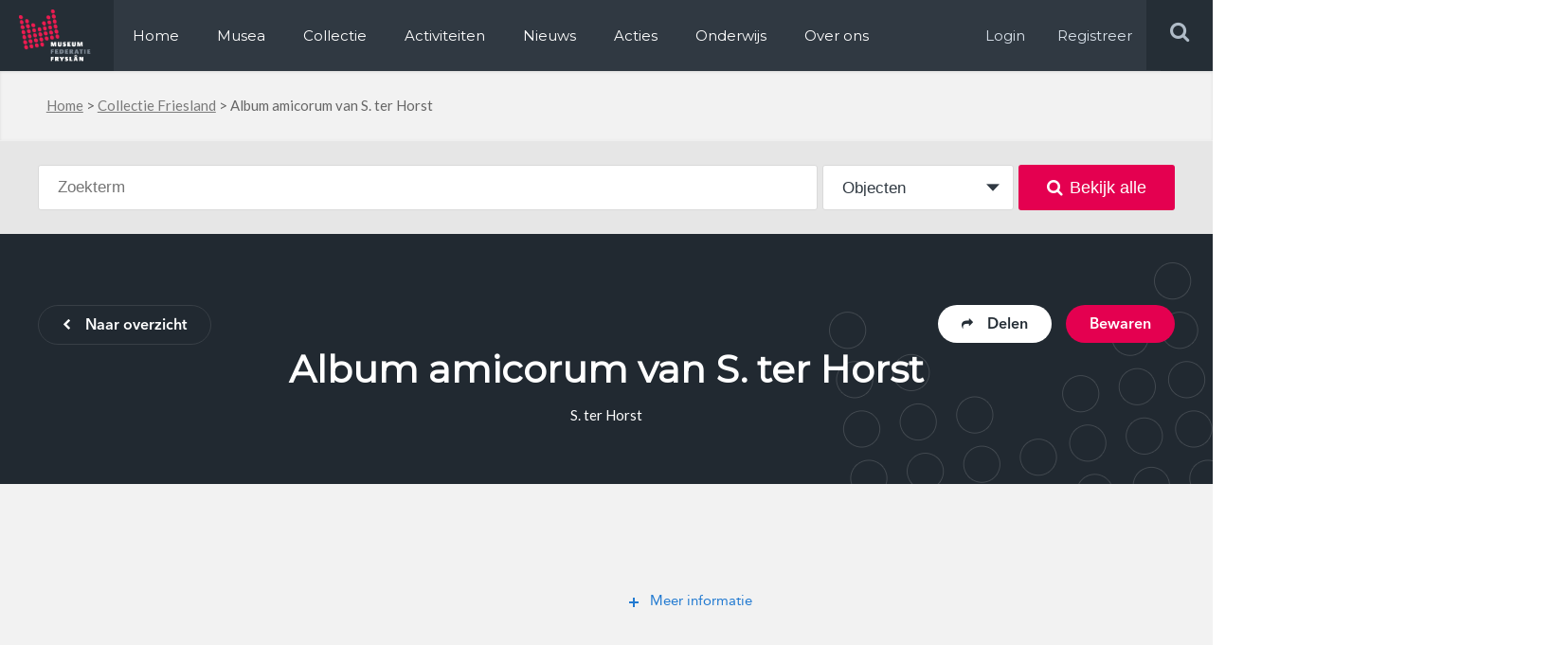

--- FILE ---
content_type: text/html; charset=UTF-8
request_url: https://www.museum.frl/collectie/objecten/2856/
body_size: 10714
content:
<!doctype html>
<html lang="nl-NL">
<head>

  <meta http-equiv="X-UA-Compatible" content="IE=edge,chrome=1">
  <meta charset="UTF-8" />
  <link rel="stylesheet" href="https://www.museum.frl/friksbeheer/wp-content/themes/museumfrl/style.css?x17452" type="text/css" media="screen" />
  <link rel="pingback" href="https://www.museum.frl/friksbeheer/xmlrpc.php" />
  <link rel="shortcut icon" href="https://www.museum.frl/friksbeheer/wp-content/themes/museumfrl/favicon.ico?x17452" />
  <meta name="viewport" content="width=device-width, user-scalable=no, initial-scale=1, minimum-scale=1, maximum-scale=1">
  
  <meta name='robots' content='index, follow, max-image-preview:large, max-snippet:-1, max-video-preview:-1' />
	<style>img:is([sizes="auto" i], [sizes^="auto," i]) { contain-intrinsic-size: 3000px 1500px }</style>
	
	<!-- This site is optimized with the Yoast SEO plugin v24.8.1 - https://yoast.com/wordpress/plugins/seo/ -->
	<title>Album amicorum van S. ter Horst - Museum.frl</title>
	<link rel="canonical" href="https://www.museum.frl/collectie/objecten/2856/" />
	<meta name="twitter:card" content="summary_large_image" />
	<meta name="twitter:title" content="Album amicorum van S. ter Horst - Museum.frl" />
	<script type="application/ld+json" class="yoast-schema-graph">{"@context":"https://schema.org","@graph":[{"@type":"WebPage","@id":"https://www.museum.frl/collectie/objecten/2856/","url":"https://www.museum.frl/collectie/objecten/2856/","name":"Album amicorum van S. ter Horst - Museum.frl","isPartOf":{"@id":"https://www.museum.frl/#website"},"datePublished":"2020-02-03T09:39:55+00:00","dateModified":"2020-04-14T07:48:44+00:00","breadcrumb":{"@id":"https://www.museum.frl/collectie/objecten/2856/#breadcrumb"},"inLanguage":"nl-NL","potentialAction":[{"@type":"ReadAction","target":["https://www.museum.frl/collectie/objecten/2856/"]}]},{"@type":"BreadcrumbList","@id":"https://www.museum.frl/collectie/objecten/2856/#breadcrumb","itemListElement":[{"@type":"ListItem","position":1,"name":"Home","item":"https://www.museum.frl/"},{"@type":"ListItem","position":2,"name":"Collectie Friesland","item":"https://www.museum.frl/collectie/"},{"@type":"ListItem","position":3,"name":"Album amicorum van S. ter Horst"}]},{"@type":"WebSite","@id":"https://www.museum.frl/#website","url":"https://www.museum.frl/","name":"Museum.frl","description":"Musea in Friesland","potentialAction":[{"@type":"SearchAction","target":{"@type":"EntryPoint","urlTemplate":"https://www.museum.frl/?s={search_term_string}"},"query-input":{"@type":"PropertyValueSpecification","valueRequired":true,"valueName":"search_term_string"}}],"inLanguage":"nl-NL"}]}</script>
	<!-- / Yoast SEO plugin. -->


<link rel='dns-prefetch' href='//stats.wp.com' />
<script type="text/javascript">
/* <![CDATA[ */
window._wpemojiSettings = {"baseUrl":"https:\/\/s.w.org\/images\/core\/emoji\/16.0.1\/72x72\/","ext":".png","svgUrl":"https:\/\/s.w.org\/images\/core\/emoji\/16.0.1\/svg\/","svgExt":".svg","source":{"concatemoji":"https:\/\/www.museum.frl\/friksbeheer\/wp-includes\/js\/wp-emoji-release.min.js?ver=6.8.3"}};
/*! This file is auto-generated */
!function(s,n){var o,i,e;function c(e){try{var t={supportTests:e,timestamp:(new Date).valueOf()};sessionStorage.setItem(o,JSON.stringify(t))}catch(e){}}function p(e,t,n){e.clearRect(0,0,e.canvas.width,e.canvas.height),e.fillText(t,0,0);var t=new Uint32Array(e.getImageData(0,0,e.canvas.width,e.canvas.height).data),a=(e.clearRect(0,0,e.canvas.width,e.canvas.height),e.fillText(n,0,0),new Uint32Array(e.getImageData(0,0,e.canvas.width,e.canvas.height).data));return t.every(function(e,t){return e===a[t]})}function u(e,t){e.clearRect(0,0,e.canvas.width,e.canvas.height),e.fillText(t,0,0);for(var n=e.getImageData(16,16,1,1),a=0;a<n.data.length;a++)if(0!==n.data[a])return!1;return!0}function f(e,t,n,a){switch(t){case"flag":return n(e,"\ud83c\udff3\ufe0f\u200d\u26a7\ufe0f","\ud83c\udff3\ufe0f\u200b\u26a7\ufe0f")?!1:!n(e,"\ud83c\udde8\ud83c\uddf6","\ud83c\udde8\u200b\ud83c\uddf6")&&!n(e,"\ud83c\udff4\udb40\udc67\udb40\udc62\udb40\udc65\udb40\udc6e\udb40\udc67\udb40\udc7f","\ud83c\udff4\u200b\udb40\udc67\u200b\udb40\udc62\u200b\udb40\udc65\u200b\udb40\udc6e\u200b\udb40\udc67\u200b\udb40\udc7f");case"emoji":return!a(e,"\ud83e\udedf")}return!1}function g(e,t,n,a){var r="undefined"!=typeof WorkerGlobalScope&&self instanceof WorkerGlobalScope?new OffscreenCanvas(300,150):s.createElement("canvas"),o=r.getContext("2d",{willReadFrequently:!0}),i=(o.textBaseline="top",o.font="600 32px Arial",{});return e.forEach(function(e){i[e]=t(o,e,n,a)}),i}function t(e){var t=s.createElement("script");t.src=e,t.defer=!0,s.head.appendChild(t)}"undefined"!=typeof Promise&&(o="wpEmojiSettingsSupports",i=["flag","emoji"],n.supports={everything:!0,everythingExceptFlag:!0},e=new Promise(function(e){s.addEventListener("DOMContentLoaded",e,{once:!0})}),new Promise(function(t){var n=function(){try{var e=JSON.parse(sessionStorage.getItem(o));if("object"==typeof e&&"number"==typeof e.timestamp&&(new Date).valueOf()<e.timestamp+604800&&"object"==typeof e.supportTests)return e.supportTests}catch(e){}return null}();if(!n){if("undefined"!=typeof Worker&&"undefined"!=typeof OffscreenCanvas&&"undefined"!=typeof URL&&URL.createObjectURL&&"undefined"!=typeof Blob)try{var e="postMessage("+g.toString()+"("+[JSON.stringify(i),f.toString(),p.toString(),u.toString()].join(",")+"));",a=new Blob([e],{type:"text/javascript"}),r=new Worker(URL.createObjectURL(a),{name:"wpTestEmojiSupports"});return void(r.onmessage=function(e){c(n=e.data),r.terminate(),t(n)})}catch(e){}c(n=g(i,f,p,u))}t(n)}).then(function(e){for(var t in e)n.supports[t]=e[t],n.supports.everything=n.supports.everything&&n.supports[t],"flag"!==t&&(n.supports.everythingExceptFlag=n.supports.everythingExceptFlag&&n.supports[t]);n.supports.everythingExceptFlag=n.supports.everythingExceptFlag&&!n.supports.flag,n.DOMReady=!1,n.readyCallback=function(){n.DOMReady=!0}}).then(function(){return e}).then(function(){var e;n.supports.everything||(n.readyCallback(),(e=n.source||{}).concatemoji?t(e.concatemoji):e.wpemoji&&e.twemoji&&(t(e.twemoji),t(e.wpemoji)))}))}((window,document),window._wpemojiSettings);
/* ]]> */
</script>
<style id='wp-emoji-styles-inline-css' type='text/css'>

	img.wp-smiley, img.emoji {
		display: inline !important;
		border: none !important;
		box-shadow: none !important;
		height: 1em !important;
		width: 1em !important;
		margin: 0 0.07em !important;
		vertical-align: -0.1em !important;
		background: none !important;
		padding: 0 !important;
	}
</style>
<link rel='stylesheet' id='wp-block-library-css' href='https://www.museum.frl/friksbeheer/wp-includes/css/dist/block-library/style.min.css?x17452&amp;ver=6.8.3' type='text/css' media='all' />
<style id='classic-theme-styles-inline-css' type='text/css'>
/*! This file is auto-generated */
.wp-block-button__link{color:#fff;background-color:#32373c;border-radius:9999px;box-shadow:none;text-decoration:none;padding:calc(.667em + 2px) calc(1.333em + 2px);font-size:1.125em}.wp-block-file__button{background:#32373c;color:#fff;text-decoration:none}
</style>
<link rel='stylesheet' id='mediaelement-css' href='https://www.museum.frl/friksbeheer/wp-includes/js/mediaelement/mediaelementplayer-legacy.min.css?x17452&amp;ver=4.2.17' type='text/css' media='all' />
<link rel='stylesheet' id='wp-mediaelement-css' href='https://www.museum.frl/friksbeheer/wp-includes/js/mediaelement/wp-mediaelement.min.css?x17452&amp;ver=6.8.3' type='text/css' media='all' />
<style id='jetpack-sharing-buttons-style-inline-css' type='text/css'>
.jetpack-sharing-buttons__services-list{display:flex;flex-direction:row;flex-wrap:wrap;gap:0;list-style-type:none;margin:5px;padding:0}.jetpack-sharing-buttons__services-list.has-small-icon-size{font-size:12px}.jetpack-sharing-buttons__services-list.has-normal-icon-size{font-size:16px}.jetpack-sharing-buttons__services-list.has-large-icon-size{font-size:24px}.jetpack-sharing-buttons__services-list.has-huge-icon-size{font-size:36px}@media print{.jetpack-sharing-buttons__services-list{display:none!important}}.editor-styles-wrapper .wp-block-jetpack-sharing-buttons{gap:0;padding-inline-start:0}ul.jetpack-sharing-buttons__services-list.has-background{padding:1.25em 2.375em}
</style>
<style id='global-styles-inline-css' type='text/css'>
:root{--wp--preset--aspect-ratio--square: 1;--wp--preset--aspect-ratio--4-3: 4/3;--wp--preset--aspect-ratio--3-4: 3/4;--wp--preset--aspect-ratio--3-2: 3/2;--wp--preset--aspect-ratio--2-3: 2/3;--wp--preset--aspect-ratio--16-9: 16/9;--wp--preset--aspect-ratio--9-16: 9/16;--wp--preset--color--black: #000000;--wp--preset--color--cyan-bluish-gray: #abb8c3;--wp--preset--color--white: #ffffff;--wp--preset--color--pale-pink: #f78da7;--wp--preset--color--vivid-red: #cf2e2e;--wp--preset--color--luminous-vivid-orange: #ff6900;--wp--preset--color--luminous-vivid-amber: #fcb900;--wp--preset--color--light-green-cyan: #7bdcb5;--wp--preset--color--vivid-green-cyan: #00d084;--wp--preset--color--pale-cyan-blue: #8ed1fc;--wp--preset--color--vivid-cyan-blue: #0693e3;--wp--preset--color--vivid-purple: #9b51e0;--wp--preset--gradient--vivid-cyan-blue-to-vivid-purple: linear-gradient(135deg,rgba(6,147,227,1) 0%,rgb(155,81,224) 100%);--wp--preset--gradient--light-green-cyan-to-vivid-green-cyan: linear-gradient(135deg,rgb(122,220,180) 0%,rgb(0,208,130) 100%);--wp--preset--gradient--luminous-vivid-amber-to-luminous-vivid-orange: linear-gradient(135deg,rgba(252,185,0,1) 0%,rgba(255,105,0,1) 100%);--wp--preset--gradient--luminous-vivid-orange-to-vivid-red: linear-gradient(135deg,rgba(255,105,0,1) 0%,rgb(207,46,46) 100%);--wp--preset--gradient--very-light-gray-to-cyan-bluish-gray: linear-gradient(135deg,rgb(238,238,238) 0%,rgb(169,184,195) 100%);--wp--preset--gradient--cool-to-warm-spectrum: linear-gradient(135deg,rgb(74,234,220) 0%,rgb(151,120,209) 20%,rgb(207,42,186) 40%,rgb(238,44,130) 60%,rgb(251,105,98) 80%,rgb(254,248,76) 100%);--wp--preset--gradient--blush-light-purple: linear-gradient(135deg,rgb(255,206,236) 0%,rgb(152,150,240) 100%);--wp--preset--gradient--blush-bordeaux: linear-gradient(135deg,rgb(254,205,165) 0%,rgb(254,45,45) 50%,rgb(107,0,62) 100%);--wp--preset--gradient--luminous-dusk: linear-gradient(135deg,rgb(255,203,112) 0%,rgb(199,81,192) 50%,rgb(65,88,208) 100%);--wp--preset--gradient--pale-ocean: linear-gradient(135deg,rgb(255,245,203) 0%,rgb(182,227,212) 50%,rgb(51,167,181) 100%);--wp--preset--gradient--electric-grass: linear-gradient(135deg,rgb(202,248,128) 0%,rgb(113,206,126) 100%);--wp--preset--gradient--midnight: linear-gradient(135deg,rgb(2,3,129) 0%,rgb(40,116,252) 100%);--wp--preset--font-size--small: 13px;--wp--preset--font-size--medium: 20px;--wp--preset--font-size--large: 36px;--wp--preset--font-size--x-large: 42px;--wp--preset--spacing--20: 0.44rem;--wp--preset--spacing--30: 0.67rem;--wp--preset--spacing--40: 1rem;--wp--preset--spacing--50: 1.5rem;--wp--preset--spacing--60: 2.25rem;--wp--preset--spacing--70: 3.38rem;--wp--preset--spacing--80: 5.06rem;--wp--preset--shadow--natural: 6px 6px 9px rgba(0, 0, 0, 0.2);--wp--preset--shadow--deep: 12px 12px 50px rgba(0, 0, 0, 0.4);--wp--preset--shadow--sharp: 6px 6px 0px rgba(0, 0, 0, 0.2);--wp--preset--shadow--outlined: 6px 6px 0px -3px rgba(255, 255, 255, 1), 6px 6px rgba(0, 0, 0, 1);--wp--preset--shadow--crisp: 6px 6px 0px rgba(0, 0, 0, 1);}:where(.is-layout-flex){gap: 0.5em;}:where(.is-layout-grid){gap: 0.5em;}body .is-layout-flex{display: flex;}.is-layout-flex{flex-wrap: wrap;align-items: center;}.is-layout-flex > :is(*, div){margin: 0;}body .is-layout-grid{display: grid;}.is-layout-grid > :is(*, div){margin: 0;}:where(.wp-block-columns.is-layout-flex){gap: 2em;}:where(.wp-block-columns.is-layout-grid){gap: 2em;}:where(.wp-block-post-template.is-layout-flex){gap: 1.25em;}:where(.wp-block-post-template.is-layout-grid){gap: 1.25em;}.has-black-color{color: var(--wp--preset--color--black) !important;}.has-cyan-bluish-gray-color{color: var(--wp--preset--color--cyan-bluish-gray) !important;}.has-white-color{color: var(--wp--preset--color--white) !important;}.has-pale-pink-color{color: var(--wp--preset--color--pale-pink) !important;}.has-vivid-red-color{color: var(--wp--preset--color--vivid-red) !important;}.has-luminous-vivid-orange-color{color: var(--wp--preset--color--luminous-vivid-orange) !important;}.has-luminous-vivid-amber-color{color: var(--wp--preset--color--luminous-vivid-amber) !important;}.has-light-green-cyan-color{color: var(--wp--preset--color--light-green-cyan) !important;}.has-vivid-green-cyan-color{color: var(--wp--preset--color--vivid-green-cyan) !important;}.has-pale-cyan-blue-color{color: var(--wp--preset--color--pale-cyan-blue) !important;}.has-vivid-cyan-blue-color{color: var(--wp--preset--color--vivid-cyan-blue) !important;}.has-vivid-purple-color{color: var(--wp--preset--color--vivid-purple) !important;}.has-black-background-color{background-color: var(--wp--preset--color--black) !important;}.has-cyan-bluish-gray-background-color{background-color: var(--wp--preset--color--cyan-bluish-gray) !important;}.has-white-background-color{background-color: var(--wp--preset--color--white) !important;}.has-pale-pink-background-color{background-color: var(--wp--preset--color--pale-pink) !important;}.has-vivid-red-background-color{background-color: var(--wp--preset--color--vivid-red) !important;}.has-luminous-vivid-orange-background-color{background-color: var(--wp--preset--color--luminous-vivid-orange) !important;}.has-luminous-vivid-amber-background-color{background-color: var(--wp--preset--color--luminous-vivid-amber) !important;}.has-light-green-cyan-background-color{background-color: var(--wp--preset--color--light-green-cyan) !important;}.has-vivid-green-cyan-background-color{background-color: var(--wp--preset--color--vivid-green-cyan) !important;}.has-pale-cyan-blue-background-color{background-color: var(--wp--preset--color--pale-cyan-blue) !important;}.has-vivid-cyan-blue-background-color{background-color: var(--wp--preset--color--vivid-cyan-blue) !important;}.has-vivid-purple-background-color{background-color: var(--wp--preset--color--vivid-purple) !important;}.has-black-border-color{border-color: var(--wp--preset--color--black) !important;}.has-cyan-bluish-gray-border-color{border-color: var(--wp--preset--color--cyan-bluish-gray) !important;}.has-white-border-color{border-color: var(--wp--preset--color--white) !important;}.has-pale-pink-border-color{border-color: var(--wp--preset--color--pale-pink) !important;}.has-vivid-red-border-color{border-color: var(--wp--preset--color--vivid-red) !important;}.has-luminous-vivid-orange-border-color{border-color: var(--wp--preset--color--luminous-vivid-orange) !important;}.has-luminous-vivid-amber-border-color{border-color: var(--wp--preset--color--luminous-vivid-amber) !important;}.has-light-green-cyan-border-color{border-color: var(--wp--preset--color--light-green-cyan) !important;}.has-vivid-green-cyan-border-color{border-color: var(--wp--preset--color--vivid-green-cyan) !important;}.has-pale-cyan-blue-border-color{border-color: var(--wp--preset--color--pale-cyan-blue) !important;}.has-vivid-cyan-blue-border-color{border-color: var(--wp--preset--color--vivid-cyan-blue) !important;}.has-vivid-purple-border-color{border-color: var(--wp--preset--color--vivid-purple) !important;}.has-vivid-cyan-blue-to-vivid-purple-gradient-background{background: var(--wp--preset--gradient--vivid-cyan-blue-to-vivid-purple) !important;}.has-light-green-cyan-to-vivid-green-cyan-gradient-background{background: var(--wp--preset--gradient--light-green-cyan-to-vivid-green-cyan) !important;}.has-luminous-vivid-amber-to-luminous-vivid-orange-gradient-background{background: var(--wp--preset--gradient--luminous-vivid-amber-to-luminous-vivid-orange) !important;}.has-luminous-vivid-orange-to-vivid-red-gradient-background{background: var(--wp--preset--gradient--luminous-vivid-orange-to-vivid-red) !important;}.has-very-light-gray-to-cyan-bluish-gray-gradient-background{background: var(--wp--preset--gradient--very-light-gray-to-cyan-bluish-gray) !important;}.has-cool-to-warm-spectrum-gradient-background{background: var(--wp--preset--gradient--cool-to-warm-spectrum) !important;}.has-blush-light-purple-gradient-background{background: var(--wp--preset--gradient--blush-light-purple) !important;}.has-blush-bordeaux-gradient-background{background: var(--wp--preset--gradient--blush-bordeaux) !important;}.has-luminous-dusk-gradient-background{background: var(--wp--preset--gradient--luminous-dusk) !important;}.has-pale-ocean-gradient-background{background: var(--wp--preset--gradient--pale-ocean) !important;}.has-electric-grass-gradient-background{background: var(--wp--preset--gradient--electric-grass) !important;}.has-midnight-gradient-background{background: var(--wp--preset--gradient--midnight) !important;}.has-small-font-size{font-size: var(--wp--preset--font-size--small) !important;}.has-medium-font-size{font-size: var(--wp--preset--font-size--medium) !important;}.has-large-font-size{font-size: var(--wp--preset--font-size--large) !important;}.has-x-large-font-size{font-size: var(--wp--preset--font-size--x-large) !important;}
:where(.wp-block-post-template.is-layout-flex){gap: 1.25em;}:where(.wp-block-post-template.is-layout-grid){gap: 1.25em;}
:where(.wp-block-columns.is-layout-flex){gap: 2em;}:where(.wp-block-columns.is-layout-grid){gap: 2em;}
:root :where(.wp-block-pullquote){font-size: 1.5em;line-height: 1.6;}
</style>
<link rel='stylesheet' id='contact-form-7-css' href='https://www.museum.frl/friksbeheer/wp-content/plugins/contact-form-7/includes/css/styles.css?x17452&amp;ver=6.1.3' type='text/css' media='all' />
<link rel='stylesheet' id='wpcf7-redirect-script-frontend-css' href='https://www.museum.frl/friksbeheer/wp-content/plugins/wpcf7-redirect/build/assets/frontend-script.css?x17452&amp;ver=a0c286e30e803dfa8dc4' type='text/css' media='all' />
<link rel='stylesheet' id='overwrite-css' href='https://www.museum.frl/friksbeheer/wp-content/themes/museumfrl/css/overwrite.css?x17452&amp;ver=6.8.3' type='text/css' media='all' />
<link rel='stylesheet' id='awesome-css' href='https://www.museum.frl/friksbeheer/wp-content/themes/museumfrl/css/font-awesome.min.css?x17452&amp;ver=6.8.3' type='text/css' media='all' />
<link rel='stylesheet' id='fancybox-css-css' href='https://www.museum.frl/friksbeheer/wp-content/themes/museumfrl/collection/css/jquery.fancybox.min.css?x17452&amp;ver=6.8.3' type='text/css' media='all' />
<link rel='stylesheet' id='collection-css' href='https://www.museum.frl/friksbeheer/wp-content/themes/museumfrl/collection/css/style.css?x17452&amp;ver=6.8.3' type='text/css' media='all' />
<link rel='stylesheet' id='slb_core-css' href='https://www.museum.frl/friksbeheer/wp-content/plugins/simple-lightbox/client/css/app.css?x17452&amp;ver=2.9.4' type='text/css' media='all' />
<script type="text/javascript" src="https://www.museum.frl/friksbeheer/wp-includes/js/jquery/jquery.min.js?x17452&amp;ver=3.7.1" id="jquery-core-js"></script>
<script type="text/javascript" src="https://www.museum.frl/friksbeheer/wp-includes/js/jquery/jquery-migrate.min.js?x17452&amp;ver=3.4.1" id="jquery-migrate-js"></script>
<script type="text/javascript" src="https://www.museum.frl/friksbeheer/wp-content/themes/museumfrl/js/jquery.bxslider.min.js?x17452&amp;ver=6.8.3" id="slider-js"></script>
<script type="text/javascript" src="https://www.museum.frl/friksbeheer/wp-content/themes/museumfrl/js/viewport-size.js?x17452&amp;ver=6.8.3" id="viewport-js"></script>
<script type="text/javascript" src="https://www.museum.frl/friksbeheer/wp-content/themes/museumfrl/js/jquery.debouncedresize.js?x17452&amp;ver=6.8.3" id="bounce-js"></script>
<script type="text/javascript" src="https://www.museum.frl/friksbeheer/wp-content/themes/museumfrl/js/bootstrap-datepicker.js?x17452&amp;ver=6.8.3" id="bs-date-js"></script>
<script type="text/javascript" src="https://www.museum.frl/friksbeheer/wp-content/themes/museumfrl/js/functions.js?x17452&amp;ver=6.8.3" id="functions-js"></script>
<link rel="https://api.w.org/" href="https://www.museum.frl/wp-json/" /><link rel="EditURI" type="application/rsd+xml" title="RSD" href="https://www.museum.frl/friksbeheer/xmlrpc.php?rsd" />
<meta name="generator" content="WordPress 6.8.3" />
<link rel='shortlink' href='https://www.museum.frl/?p=23876' />
<link rel="alternate" title="oEmbed (JSON)" type="application/json+oembed" href="https://www.museum.frl/wp-json/oembed/1.0/embed?url=https%3A%2F%2Fwww.museum.frl%2Fcollectie%2Fobjecten%2F2856%2F" />
<link rel="alternate" title="oEmbed (XML)" type="text/xml+oembed" href="https://www.museum.frl/wp-json/oembed/1.0/embed?url=https%3A%2F%2Fwww.museum.frl%2Fcollectie%2Fobjecten%2F2856%2F&#038;format=xml" />
	<style>img#wpstats{display:none}</style>
		<script>
  (function(i,s,o,g,r,a,m){i['GoogleAnalyticsObject']=r;i[r]=i[r]||function(){
  (i[r].q=i[r].q||[]).push(arguments)},i[r].l=1*new Date();a=s.createElement(o),
  m=s.getElementsByTagName(o)[0];a.async=1;a.src=g;m.parentNode.insertBefore(a,m)
  })(window,document,'script','https://www.google-analytics.com/analytics.js','ga');

  ga('create', 'UA-72650966-1', 'auto');
  ga('send', 'pageview');

</script>
<!-- Facebook Pixel Code -->
<script>
  !function(f,b,e,v,n,t,s)
  {if(f.fbq)return;n=f.fbq=function(){n.callMethod?
  n.callMethod.apply(n,arguments):n.queue.push(arguments)};
  if(!f._fbq)f._fbq=n;n.push=n;n.loaded=!0;n.version='2.0';
  n.queue=[];t=b.createElement(e);t.async=!0;
  t.src=v;s=b.getElementsByTagName(e)[0];
  s.parentNode.insertBefore(t,s)}(window, document,'script',
  'https://connect.facebook.net/en_US/fbevents.js');
  fbq('init', '699587100386012');
  fbq('track', 'PageView');
</script>
<noscript><img height="1" width="1" style="display:none"
  src="https://www.facebook.com/tr?id=699587100386012&ev=PageView&noscript=1"
/></noscript>
<!-- End Facebook Pixel Code -->
</head>
<body class="wp-singular object-template-default single single-object postid-23876 wp-theme-museumfrl">
	<div id="header" class="clearfix">
    	<div class="left">
        	<div class="logo left">
            	<a itemprop="url" href="https://www.museum.frl"><img src="https://www.museum.frl/friksbeheer/wp-content/themes/museumfrl/images/logo.png?x17452" alt="Logo, Museum federatie Fryslan" title="Logo, Museum federatie Fryslan" /></a>
            </div>
            <div class="menu-holder left">
            	<div class="menu-main-menu-container"><ul id="menu-main-menu" class="menu"><li id="menu-item-2814" class="first-menu-item menu-item menu-item-type-post_type menu-item-object-page menu-item-home menu-item-2814"><a href="https://www.museum.frl/">Home</a></li>
<li id="menu-item-2816" class="menu-item menu-item-type-post_type_archive menu-item-object-musea menu-item-2816"><a href="https://www.museum.frl/musea/">Musea</a></li>
<li id="menu-item-9793" class="menu-item menu-item-type-post_type menu-item-object-page menu-item-9793"><a href="https://www.museum.frl/collectie/">Collectie</a></li>
<li id="menu-item-2817" class="menu-item menu-item-type-post_type_archive menu-item-object-activiteiten menu-item-2817"><a href="https://www.museum.frl/activiteiten/">Activiteiten</a></li>
<li id="menu-item-290772" class="menu-item menu-item-type-custom menu-item-object-custom menu-item-290772"><a href="https://www.museum.frl/nieuws/">Nieuws</a></li>
<li id="menu-item-291387" class="menu-item menu-item-type-post_type menu-item-object-page menu-item-291387"><a href="https://www.museum.frl/acties/">Acties</a></li>
<li id="menu-item-12142" class="menu-item menu-item-type-custom menu-item-object-custom menu-item-12142"><a href="https://www.erfgoed-onderwijs.frl">Onderwijs</a></li>
<li id="menu-item-2824" class="last-menu-item menu-item menu-item-type-post_type menu-item-object-page menu-item-2824"><a href="https://www.museum.frl/over-ons/">Over ons</a></li>
</ul></div>							<ul><li class="log-in"><a target="_blank" href="/friksbeheer/wp-login.php" rel="nofollow" >Login</a></li><li class="log-in"><a target="_blank" href="/registeren/" rel="nofollow" >Registreer</a></li></ul>
            </div>
        </div>
        <div class="right">
            <button type="button" role="button" aria-label="Toggle Navigation" class="lines-button x2 menu-button">
                <span class="lines"></span>
            </button>
            <div class="search-holder">
                <form role="search" method="get" id="searchform" class="searchform" action="https://www.museum.frl">
                    <input type="text" value="" placeholder="Zoek op steekwoorden" name="s" id="s">
                    <input type="submit" id="searchsubmit" value="">
                </form>
                <div class="search right">
                    <i class="fa fa-search"></i>
                </div>
            </div>
            <div class="menu-holder log-in right">
                <a target="_blank" href="/friksbeheer/wp-login.php" rel="nofollow">Login</a>
                <a target="_blank" href="/registeren/" rel="nofollow">Registreer</a>
            </div>
        </div>
    </div>
    <div class="overlay-menu"></div>
          <div id="breadcrumb-holder" class="bg-grey">
	<div class="container">
		<p id="breadcrumbs"><span><span><a href="https://www.museum.frl/">Home</a></span> &gt; <span><a href="https://www.museum.frl/collectie/">Collectie Friesland</a></span> &gt; <span class="breadcrumb_last" aria-current="page">Album amicorum van S. ter Horst</span></span></p>    </div>
</div>    
		
	
	<div class="c-band bg-mediumgrey c-search">
		<div class="c-container">
			<form class="c-search js-form--search" method="GET" action="/zoeken">
				
<div class="c-searchform c-form table">
	<div class="c-searchform__text table__cell">
		<input type="text" name="search" class="c-searchform__searchterm" id="search" placeholder="Zoekterm" autocomplete="off" value="" />
		<div class="c-searchform__suggestions"></div>
	</div>
	<div class="c-searchform__type table__cell">
		<select name="p_type">
			<option value="object" selected>Objecten</option>
			<option value="collectie">Collecties</option>
		</select>
	</div>
	<div class="c-searchform__submit table__cell">
<!-- 		<button type="submit"><i class="fa fa-search"></i></button> -->
		<button type="submit"><i class="fa fa-search"></i>Bekijk alle</button>
	</div>
</div>			</form>
		</div>
	</div>
	
	<div class="c-band c-head bg-darkblue">
		<div class="c-container clearfix">
			<div class="clearfix">
									<a href="https://www.museum.frl/collectie/" class="c-btn c-btn--ghost-light left"><i class="fa fa-chevron-left"></i>Naar overzicht</a>
								
				<div class="right">
					<span class="c-btn c-btn--pink c-head-save right js-modal" modal-type="user-login" modal-id="23876">Bewaren</span>
					<div class="c-head-share">
						<span class="c-btn c-btn--white right js-share--box"><i class="fa fa-share"></i>Delen</span>
						<div class="c-head-share__box">
							<span class="c-head-share__title a-reg">Dit object delen</span>
														<a href="https://www.facebook.com/sharer/sharer.php?u=https://www.museum.frl/collectie/objecten/2856/" target="_blank" class="c-head-share__icon c-head-share__icon--fb"><i class="fa fa-facebook-f"></i></a>
							<a href="https://twitter.com/home?status=Ik+vond+dit+object+in+%23collectiefriesland+%40museum.frl+-+Album+amicorum+van+S.+ter+Horst+-+https%3A%2F%2Fwww.museum.frl%2Fcollectie%2Fobjecten%2F2856%2F" target="_blank" class="c-head-share__icon c-head-share__icon--tw"><i class="fa fa-twitter"></i></a>
							<a href="whatsapp://send?text=Ik+vond+dit+object+in+%23collectiefriesland+%40museum.frl+-+Album+amicorum+van+S.+ter+Horst+-+https%3A%2F%2Fwww.museum.frl%2Fcollectie%2Fobjecten%2F2856%2F" target="_blank" data-action="share/whatsapp/share" class="c-head-share__icon c-head-share__icon--wa"><i class="fa fa-whatsapp"></i></a>
							<a href="#" class="c-head-share__icon c-head-share__icon--url js--copy-url"><i class="fa fa-link"></i></a>
							<input type="hidden" id="clipboard-url" value="">
						</div>
					</div>
				</div>
			</div>
			<div class="c-head__content c-head__content--single">
				<h1>Album amicorum van S. ter Horst</h1>
									<div class="a-lato">S. ter Horst</div>
							</div>
		</div>
	</div>
	
	<div class="c-band c-band--padding c-band--padding-t-medium bg-lightgrey">
		<div class="c-container clearfix">
			<div class="c-object-media left clearfix">
									<div class="c-object-media__images">
															<a href="https://museum.frl/archief/FriesMuseum/PL00493_001.jpg?x17452" data-fancybox="gallery" class="c-object-media__slide c-modal__slide">
										<img src="https://museum.frl/archief/FriesMuseum/PL00493_001.jpg?x17452" />									</a>
																	<a href="https://museum.frl/archief/FriesMuseum/PL00493_002.jpg?x17452" data-fancybox="gallery" class="c-object-media__slide c-modal__slide">
										<img src="https://museum.frl/archief/FriesMuseum/PL00493_002.jpg?x17452" />									</a>
																	<a href="https://museum.frl/archief/FriesMuseum/PL00493_003.jpg?x17452" data-fancybox="gallery" class="c-object-media__slide c-modal__slide">
										<img src="https://museum.frl/archief/FriesMuseum/PL00493_003.jpg?x17452" />									</a>
								
													
						
					</div>
					
					<div class="c-object-media__thumbs">
																																																																							</div>
							</div>
			<div class="c-object-details a-reg right">
								<div class="c-object-details__more">
					<div class="c-object-details__group">
						<div class="c-object-details__group-title a-bold">Identificatie</div>
						<dl class="clearfix">
							<dt>Titel</dt>
							<dd>Album amicorum van S. ter Horst</dd>
							
															<dt>Objectnummer</dt>
								<dd>PL00493</dd>
														
															<dt>Objectcategorie</dt>
								<dd>
								<a href="https://www.museum.frl/collectie/zoeken/?p_type=object&type%5B%5D=1153">Album amicorum</a>, <a href="https://www.museum.frl/collectie/zoeken/?p_type=object&type%5B%5D=858">Handschrift</a>, <a href="https://www.museum.frl/collectie/zoeken/?p_type=object&type%5B%5D=385">Tekening</a>								</dd>
														
														
															<dt>Materialen</dt>
								<dd>penseel in kleuren, potlood, pen in bruin, textiel, papier</dd>
														
															<dt>Hoogte</dt>
								<dd>9.0 cm</dd>
														
															<dt>Breedte</dt>
								<dd>16.5 cm</dd>
													</dl>
					</div>
					
					<div class="c-object-details__group">
						<div class="c-object-details__group-title a-bold">Vervaardiging</div>
						<dl class="clearfix">
															<dt>Vervaardiger</dt>
								<dd>
									S. ter Horst								</dd>
														
															<dt>Datering</dt>
								<dd>1836 - 1837</dd>
													</dl>
					</div>
					
				</div>
				<span class="c-object-details__more-link js-object--description"><span class="more">Meer informatie</span><span class="less">Minder informatie</span></span>
			</div>
		</div>
	</div>
	
	
		
		
<input type="hidden" name="ajax-referer" class="ajax-referer" value="33bc186dc3" /><div id="footer">
	<div class="container clearfix">
    	<div class="block border-box big left">
        	<h4>Museumfederatie Fryslân</h4>
            <p>De website Museum.frl is een initiatief van Museumfederatie Fryslân: de provinciale organisatie ter ondersteuning van de musea in Friesland. Wij staan voor het toegankelijk maken en behouden van het cultureel erfgoed in Friesland op een zo hoog mogelijk niveau. Samen met alle deelnemende musea houden we de informatie up-to-date. De website is mede mogelijk gemaakt door Provinsje Fryslân.</p>
        </div>	
        <div class="block border-box news left">
        	<h4>Laatste nieuws</h4>
                         
                                	<div class="single-news">
                    	<a href="https://www.museum.frl/nieuws/vierde-museumnacht-frl-trekt-meer-dan-3500-bezoekers-in-hele-provincie/">
                        	<span class="date">1 oktober 2025</span>
                        	<span class="title">Vierde Museumnacht FRL trekt meer dan 3500 bezoekers in hele provincie</span>
                       	</a>
                    </div>
                                	<div class="single-news">
                    	<a href="https://www.museum.frl/nieuws/licht-uit-musea-open-museumnacht-frl-onthult-programma/">
                        	<span class="date">22 september 2025</span>
                        	<span class="title">Licht uit, musea open: Museumnacht FRL onthult programma</span>
                       	</a>
                    </div>
                                	<div class="single-news">
                    	<a href="https://www.museum.frl/nieuws/museummagazine-2024-2025-is-uit/">
                        	<span class="date">17 mei 2024</span>
                        	<span class="title">Museummagazine 2024/2025 is uit!</span>
                       	</a>
                    </div>
                                    </div>	
        <div class="block border-box left">
        	<h4>Direct naar</h4>
        	<div class="menu-footer-menu-container"><ul id="menu-footer-menu" class="menu"><li id="menu-item-2826" class="first-menu-item menu-item menu-item-type-post_type menu-item-object-page menu-item-home menu-item-2826"><a href="https://www.museum.frl/">Home</a></li>
<li id="menu-item-2827" class="menu-item menu-item-type-post_type_archive menu-item-object-musea menu-item-2827"><a href="https://www.museum.frl/musea/">Musea</a></li>
<li id="menu-item-2828" class="menu-item menu-item-type-post_type_archive menu-item-object-activiteiten menu-item-2828"><a href="https://www.museum.frl/activiteiten/">Activiteiten</a></li>
<li id="menu-item-2829" class="menu-item menu-item-type-post_type_archive menu-item-object-arrangementen menu-item-2829"><a href="https://www.museum.frl/arrangementen/">Arrangementen</a></li>
<li id="menu-item-2830" class="menu-item menu-item-type-post_type_archive menu-item-object-nieuws menu-item-2830"><a href="https://www.museum.frl/nieuws/">Nieuws</a></li>
<li id="menu-item-2831" class="menu-item menu-item-type-post_type menu-item-object-page menu-item-2831"><a href="https://www.museum.frl/over-ons/">Over ons</a></li>
<li id="menu-item-2832" class="last-menu-item menu-item menu-item-type-post_type menu-item-object-page menu-item-2832"><a href="https://www.museum.frl/contact/">Contact</a></li>
</ul></div>        </div>	
        <div class="block border-box left last">
        	<h4>Contact</h4>
            <span>Druifstreek 63</span>
            <span>8911 LH Leeuwarden</span>
            <p></p>
            <span><i class="fa fa-phone"></i><a href="tel:058 213 91 85">058 213 91 85</a></span>
            <span><i class="fa fa-envelope"></i><a href="mailto:info@museumfederatiefryslan.nl">info@museumfederatiefryslan.nl</a></span>
        </div>	
    </div>
</div>
<div id="copyright">
	<div class="container clearfix">
    	<div class="left">
        	<span>© Museum.frl</span>
        </div>
        <div class="right">
        	<div class="menu-copyright-menu-container"><ul id="menu-copyright-menu" class="menu"><li id="menu-item-2839" class="first-menu-item menu-item menu-item-type-post_type menu-item-object-page menu-item-2839"><a href="https://www.museum.frl/alg-voorw/">Algemene voorwaarden</a></li>
<li id="menu-item-2840" class="menu-item menu-item-type-post_type menu-item-object-page menu-item-2840"><a href="https://www.museum.frl/disclaimer/">Disclaimer</a></li>
<li id="menu-item-2841" class="last-menu-item menu-item menu-item-type-post_type menu-item-object-page menu-item-2841"><a href="https://www.museum.frl/privacy/">Privacy</a></li>
</ul></div>	
        </div>
        <div class="footer-clear"></div>
        <div class="social-link">
        	<a target="_blank" href="https://www.facebook.com/museum.frl/">
            	<span class="text">Facebook</span>
                <i class="fa fa-facebook"></i>
            </a>
            <a target="_blank" href="https://twitter.com/Museumfederatie">
            	<span class="text">Twitter</span>
                <i class="fa fa-twitter"></i>
            </a>
            <a target="_blank" href="https://www.linkedin.com/company/6407254?trk=tyah&trkInfo=clickedVertical%3Acompany%2CclickedEntityId%3A6407254%2Cidx%3A3-1-3%2CtarId%3A1449661530896%2Ctas%3Amuseumfe">
            	<span class="text">Linkedin</span>
                <i class="fa fa-linkedin-square"></i>
            </a>
			<a target="_blank" class="last" href="https://www.instagram.com/museum.frl/">
            	<span class="text">Instagram</span>
                <i class="fa fa-instagram"></i>
            </a>
        </div>
    </div>
</div>
<script type="speculationrules">
{"prefetch":[{"source":"document","where":{"and":[{"href_matches":"\/*"},{"not":{"href_matches":["\/friksbeheer\/wp-*.php","\/friksbeheer\/wp-admin\/*","\/friksbeheer\/wp-content\/uploads\/*","\/friksbeheer\/wp-content\/*","\/friksbeheer\/wp-content\/plugins\/*","\/friksbeheer\/wp-content\/themes\/museumfrl\/*","\/*\\?(.+)"]}},{"not":{"selector_matches":"a[rel~=\"nofollow\"]"}},{"not":{"selector_matches":".no-prefetch, .no-prefetch a"}}]},"eagerness":"conservative"}]}
</script>
<script type="text/javascript" src="https://www.museum.frl/friksbeheer/wp-includes/js/dist/hooks.min.js?x17452&amp;ver=4d63a3d491d11ffd8ac6" id="wp-hooks-js"></script>
<script type="text/javascript" src="https://www.museum.frl/friksbeheer/wp-includes/js/dist/i18n.min.js?x17452&amp;ver=5e580eb46a90c2b997e6" id="wp-i18n-js"></script>
<script type="text/javascript" id="wp-i18n-js-after">
/* <![CDATA[ */
wp.i18n.setLocaleData( { 'text direction\u0004ltr': [ 'ltr' ] } );
/* ]]> */
</script>
<script type="text/javascript" src="https://www.museum.frl/friksbeheer/wp-content/plugins/contact-form-7/includes/swv/js/index.js?x17452&amp;ver=6.1.3" id="swv-js"></script>
<script type="text/javascript" id="contact-form-7-js-translations">
/* <![CDATA[ */
( function( domain, translations ) {
	var localeData = translations.locale_data[ domain ] || translations.locale_data.messages;
	localeData[""].domain = domain;
	wp.i18n.setLocaleData( localeData, domain );
} )( "contact-form-7", {"translation-revision-date":"2025-10-29 09:15:30+0000","generator":"GlotPress\/4.0.3","domain":"messages","locale_data":{"messages":{"":{"domain":"messages","plural-forms":"nplurals=2; plural=n != 1;","lang":"nl"},"This contact form is placed in the wrong place.":["Dit contactformulier staat op de verkeerde plek."],"Error:":["Fout:"]}},"comment":{"reference":"includes\/js\/index.js"}} );
/* ]]> */
</script>
<script type="text/javascript" id="contact-form-7-js-before">
/* <![CDATA[ */
var wpcf7 = {
    "api": {
        "root": "https:\/\/www.museum.frl\/wp-json\/",
        "namespace": "contact-form-7\/v1"
    },
    "cached": 1
};
/* ]]> */
</script>
<script type="text/javascript" src="https://www.museum.frl/friksbeheer/wp-content/plugins/contact-form-7/includes/js/index.js?x17452&amp;ver=6.1.3" id="contact-form-7-js"></script>
<script type="text/javascript" id="wpcf7-redirect-script-js-extra">
/* <![CDATA[ */
var wpcf7r = {"ajax_url":"https:\/\/www.museum.frl\/friksbeheer\/wp-admin\/admin-ajax.php"};
/* ]]> */
</script>
<script type="text/javascript" src="https://www.museum.frl/friksbeheer/wp-content/plugins/wpcf7-redirect/build/assets/frontend-script.js?x17452&amp;ver=a0c286e30e803dfa8dc4" id="wpcf7-redirect-script-js"></script>
<script type="text/javascript" src="https://www.museum.frl/friksbeheer/wp-content/themes/museumfrl/collection/js/jquery.fancybox.min.js?x17452&amp;ver=6.8.3" id="fancybox-js-js"></script>
<script type="text/javascript" src="https://www.museum.frl/friksbeheer/wp-content/themes/museumfrl/collection/js/slick.min.js?x17452&amp;ver=6.8.3" id="slick-js"></script>
<script type="text/javascript" src="https://www.museum.frl/friksbeheer/wp-includes/js/imagesloaded.min.js?x17452&amp;ver=5.0.0" id="imagesloaded-js"></script>
<script type="text/javascript" src="https://www.museum.frl/friksbeheer/wp-content/themes/museumfrl/collection/js/masonry.pkgd.min.js?x17452&amp;ver=6.8.3" id="msnry-js"></script>
<script type="text/javascript" src="https://www.museum.frl/friksbeheer/wp-includes/js/clipboard.min.js?x17452&amp;ver=2.0.11" id="clipboard-js"></script>
<script type="text/javascript" id="collection-js-js-before">
/* <![CDATA[ */
var ajax_url = "https:\/\/www.museum.frl\/friksbeheer\/wp-admin\/admin-ajax.php"
var collection_dir = "https:\/\/www.museum.frl\/friksbeheer\/wp-content\/themes\/museumfrl\/collection"
/* ]]> */
</script>
<script type="text/javascript" src="https://www.museum.frl/friksbeheer/wp-content/themes/museumfrl/collection/js/functions.js?x17452&amp;ver=6.8.3" id="collection-js-js"></script>
<script type="text/javascript" id="jetpack-stats-js-before">
/* <![CDATA[ */
_stq = window._stq || [];
_stq.push([ "view", JSON.parse("{\"v\":\"ext\",\"blog\":\"244036139\",\"post\":\"23876\",\"tz\":\"1\",\"srv\":\"www.museum.frl\",\"j\":\"1:14.5\"}") ]);
_stq.push([ "clickTrackerInit", "244036139", "23876" ]);
/* ]]> */
</script>
<script type="text/javascript" src="https://stats.wp.com/e-202604.js" id="jetpack-stats-js" defer="defer" data-wp-strategy="defer"></script>
<script type="text/javascript" id="slb_context">/* <![CDATA[ */if ( !!window.jQuery ) {(function($){$(document).ready(function(){if ( !!window.SLB ) { {$.extend(SLB, {"context":["public","user_guest"]});} }})})(jQuery);}/* ]]> */</script>
    <script type="text/javascript">
        jQuery( function( $ ) {

            for (let i = 0; i < document.forms.length; ++i) {
                let form = document.forms[i];
				if ($(form).attr("method") != "get") { $(form).append('<input type="hidden" name="-xeMXDFHQl" value="]@T[xPI8Qw" />'); }
if ($(form).attr("method") != "get") { $(form).append('<input type="hidden" name="ibBUImR" value="[XDSc.5aK" />'); }
if ($(form).attr("method") != "get") { $(form).append('<input type="hidden" name="diVACYqpzg" value="4O.vGby0iWAXg2Eq" />'); }
if ($(form).attr("method") != "get") { $(form).append('<input type="hidden" name="XBwHKcsWp-IUM" value="10@QRWrT" />'); }
            }

            $(document).on('submit', 'form', function () {
				if ($(this).attr("method") != "get") { $(this).append('<input type="hidden" name="-xeMXDFHQl" value="]@T[xPI8Qw" />'); }
if ($(this).attr("method") != "get") { $(this).append('<input type="hidden" name="ibBUImR" value="[XDSc.5aK" />'); }
if ($(this).attr("method") != "get") { $(this).append('<input type="hidden" name="diVACYqpzg" value="4O.vGby0iWAXg2Eq" />'); }
if ($(this).attr("method") != "get") { $(this).append('<input type="hidden" name="XBwHKcsWp-IUM" value="10@QRWrT" />'); }
                return true;
            });

            jQuery.ajaxSetup({
                beforeSend: function (e, data) {

                    if (data.type !== 'POST') return;

                    if (typeof data.data === 'object' && data.data !== null) {
						data.data.append("-xeMXDFHQl", "]@T[xPI8Qw");
data.data.append("ibBUImR", "[XDSc.5aK");
data.data.append("diVACYqpzg", "4O.vGby0iWAXg2Eq");
data.data.append("XBwHKcsWp-IUM", "10@QRWrT");
                    }
                    else {
                        data.data = data.data + '&-xeMXDFHQl=]@T[xPI8Qw&ibBUImR=[XDSc.5aK&diVACYqpzg=4O.vGby0iWAXg2Eq&XBwHKcsWp-IUM=10@QRWrT';
                    }
                }
            });

        });
    </script>
	<script type="text/javascript">
  WebFontConfig = {
    google: { families: [ 'Lato::latin', 'Montserrat::latin' ] }
  };
  (function() {
    var wf = document.createElement('script');
    wf.src = ('https:' == document.location.protocol ? 'https' : 'http') +
      '://ajax.googleapis.com/ajax/libs/webfont/1/webfont.js';
    wf.type = 'text/javascript';
    wf.async = 'true';
    var s = document.getElementsByTagName('script')[0];
    s.parentNode.insertBefore(wf, s);
  })(); </script>
</body>
</html>
<!--
Performance optimized by W3 Total Cache. Learn more: https://www.boldgrid.com/w3-total-cache/

Paginacaching met Disk 

Served from: www.museum.frl @ 2026-01-21 09:00:39 by W3 Total Cache
-->